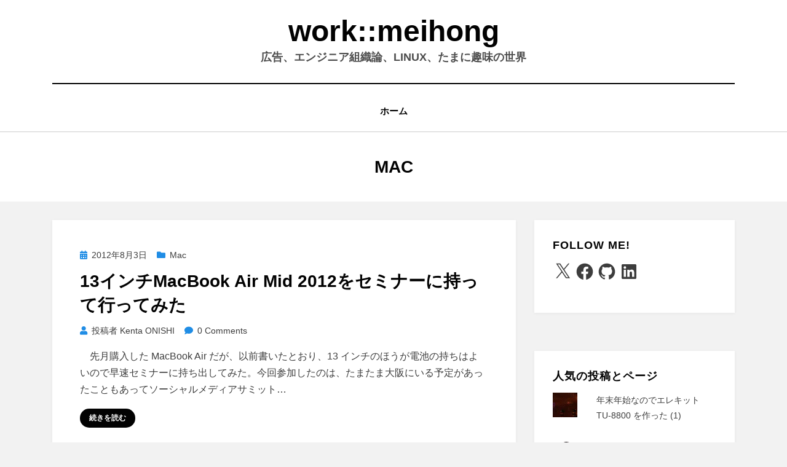

--- FILE ---
content_type: text/html; charset=utf-8
request_url: https://www.google.com/recaptcha/api2/aframe
body_size: 268
content:
<!DOCTYPE HTML><html><head><meta http-equiv="content-type" content="text/html; charset=UTF-8"></head><body><script nonce="_7MfOSbwIKXOnJWZgZOfnw">/** Anti-fraud and anti-abuse applications only. See google.com/recaptcha */ try{var clients={'sodar':'https://pagead2.googlesyndication.com/pagead/sodar?'};window.addEventListener("message",function(a){try{if(a.source===window.parent){var b=JSON.parse(a.data);var c=clients[b['id']];if(c){var d=document.createElement('img');d.src=c+b['params']+'&rc='+(localStorage.getItem("rc::a")?sessionStorage.getItem("rc::b"):"");window.document.body.appendChild(d);sessionStorage.setItem("rc::e",parseInt(sessionStorage.getItem("rc::e")||0)+1);localStorage.setItem("rc::h",'1768763784280');}}}catch(b){}});window.parent.postMessage("_grecaptcha_ready", "*");}catch(b){}</script></body></html>

--- FILE ---
content_type: application/javascript; charset=UTF-8
request_url: https://blog-dameningen.disqus.com/count-data.js?1=802%20http%3A%2F%2Fdamelog.com%2F%3Fp%3D802&1=808%20http%3A%2F%2Fdamelog.com%2F%3Fp%3D808&1=817%20http%3A%2F%2Fdamelog.com%2F%3Fp%3D817
body_size: 378
content:
var DISQUSWIDGETS;

if (typeof DISQUSWIDGETS != 'undefined') {
    DISQUSWIDGETS.displayCount({"text":{"and":"\u3068","comments":{"zero":"0 Comments","multiple":"{num} Comments","one":"1 Comment"}},"counts":[{"id":"802 http:\/\/damelog.com\/?p=802","comments":0},{"id":"817 http:\/\/damelog.com\/?p=817","comments":0},{"id":"808 http:\/\/damelog.com\/?p=808","comments":0}]});
}